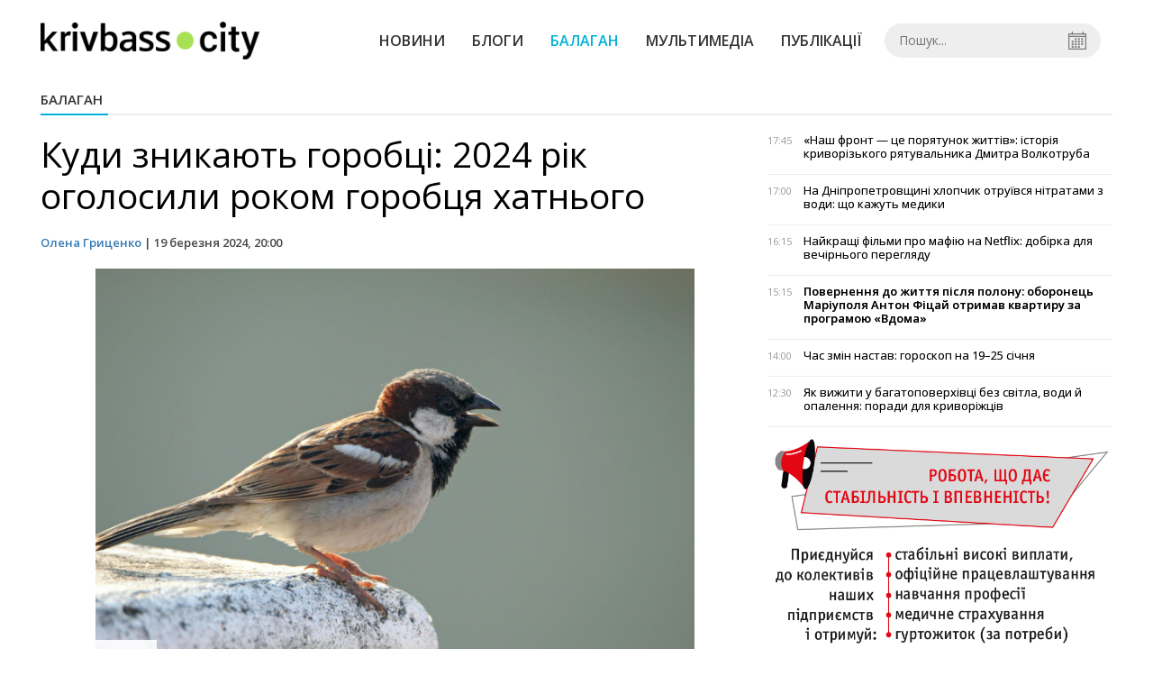

--- FILE ---
content_type: text/html; charset=UTF-8
request_url: https://krivbass.city/news/view/kudi-znikayut-gorobtsi-2024-rik-ogolosili-rokom-gorobtsya-hatnogo
body_size: 6798
content:
<!DOCTYPE html>
<html lang="uk">
	<head>
		<meta charset="utf-8">
		<meta http-equiv="X-UA-Compatible" content="IE=edge">
		<title>2024 рік оголосили роком горобця хатнього - нині це зникаючий вид  | KRIVBASS.CITY</title>
		<meta name="description" content="Хатні горобці - вид, що поступово зникає з наших міст через ряд причин, які назвали орнітогоги." />
<meta name="keywords" content="" />
<meta property="og:site_name" content="KRIVBASS.CITY" />
<meta property="og:type" content="article" />
<meta name="robots" content="index, follow" />
<meta property="og:description" content="Хатні горобці - вид, що поступово зникає з наших міст через ряд причин, які назвали орнітогоги." />
<meta name="twitter:description" content="Хатні горобці - вид, що поступово зникає з наших міст через ряд причин, які назвали орнітогоги." />
<meta itemprop="description" content="Хатні горобці - вид, що поступово зникає з наших міст через ряд причин, які назвали орнітогоги." />
<meta property="og:title" content="Куди зникають горобці: 2024 рік оголосили роком горобця хатнього" />
<meta name="twitter:title" content="Куди зникають горобці: 2024 рік оголосили роком горобця хатнього" />
<meta itemprop="headline" content="Куди зникають горобці: 2024 рік оголосили роком горобця хатнього" />
<meta property="og:image" content="https://krivbass.city/uploads/news/1200x675/utjpwl69ogjezpkojzopdmjr1rtwand5.jpg" />
<meta name="twitter:image:src" content="https://krivbass.city/uploads/news/1200x675/utjpwl69ogjezpkojzopdmjr1rtwand5.jpg" />
<meta itemprop="image" content="https://krivbass.city/uploads/news/1200x675/utjpwl69ogjezpkojzopdmjr1rtwand5.jpg" />
<meta property="og:url" content="https://krivbass.city/news/view/kudi-znikayut-gorobtsi-2024-rik-ogolosili-rokom-gorobtsya-hatnogo" />
<link rel="canonical" href="https://krivbass.city/news/view/kudi-znikayut-gorobtsi-2024-rik-ogolosili-rokom-gorobtsya-hatnogo" />
<script type="application/ld+json">[{"@context":"https:\/\/schema.org","@type":"BreadcrumbList","itemListElement":[{"@type":"ListItem","position":1,"name":"\u0413\u043e\u043b\u043e\u0432\u043d\u0430","item":"https:\/\/krivbass.city\/"},{"@type":"ListItem","position":2,"name":"\u0411\u0430\u043b\u0430\u0433\u0430\u043d","item":"https:\/\/krivbass.city\/news\/balagan"},{"@type":"ListItem","position":3,"name":"\u041a\u0443\u0434\u0438 \u0437\u043d\u0438\u043a\u0430\u044e\u0442\u044c \u0433\u043e\u0440\u043e\u0431\u0446\u0456: 2024 \u0440\u0456\u043a \u043e\u0433\u043e\u043b\u043e\u0441\u0438\u043b\u0438 \u0440\u043e\u043a\u043e\u043c \u0433\u043e\u0440\u043e\u0431\u0446\u044f \u0445\u0430\u0442\u043d\u044c\u043e\u0433\u043e","item":"https:\/\/krivbass.city\/news\/view\/kudi-znikayut-gorobtsi-2024-rik-ogolosili-rokom-gorobtsya-hatnogo"}]},{"@context":"https:\/\/schema.org","@type":"NewsArticle","headline":"\u041a\u0443\u0434\u0438 \u0437\u043d\u0438\u043a\u0430\u044e\u0442\u044c \u0433\u043e\u0440\u043e\u0431\u0446\u0456: 2024 \u0440\u0456\u043a \u043e\u0433\u043e\u043b\u043e\u0441\u0438\u043b\u0438 \u0440\u043e\u043a\u043e\u043c \u0433\u043e\u0440\u043e\u0431\u0446\u044f \u0445\u0430\u0442\u043d\u044c\u043e\u0433\u043e","name":"\u041a\u0443\u0434\u0438 \u0437\u043d\u0438\u043a\u0430\u044e\u0442\u044c \u0433\u043e\u0440\u043e\u0431\u0446\u0456: 2024 \u0440\u0456\u043a \u043e\u0433\u043e\u043b\u043e\u0441\u0438\u043b\u0438 \u0440\u043e\u043a\u043e\u043c \u0433\u043e\u0440\u043e\u0431\u0446\u044f \u0445\u0430\u0442\u043d\u044c\u043e\u0433\u043e","datePublished":"2024-03-19 20:00:00","dateModified":"2024-03-19 20:00:00","mainEntityOfPage":{"@type":"WebPage","@id":"https:\/\/krivbass.city\/news\/view\/kudi-znikayut-gorobtsi-2024-rik-ogolosili-rokom-gorobtsya-hatnogo"},"image":{"@type":"ImageObject","url":"https:\/\/krivbass.city\/uploads\/news\/1200x675\/utjpwl69ogjezpkojzopdmjr1rtwand5.jpg"},"publisher":{"@type":"Organization","name":"KRIVBASS.CITY","logo":{"@type":"ImageObject","url":"https:\/\/krivbass.city\/i\/krivbass.city.png"}},"author":{"@type":"Person","name":"\u041e\u043b\u0435\u043d\u0430 \u0413\u0440\u0438\u0446\u0435\u043d\u043a\u043e","image":"https:\/\/krivbass.city\/uploads\/authors\/500x500\/tlmgtcyruudy3x3u.jpg","url":"https:\/\/krivbass.city\/author\/olena-horka"}}]</script>
		<meta name="viewport" content="width=device-width, initial-scale=1">
		<meta property="fb:app_id" content="258446914590926" />
		
		<link rel="prefetch" href="/i/logo_p1.png" />
		<link rel="prefetch" href="/i/logo_p2.png" />
		<link rel="prefetch" href="/i/theater.png?v=1" />
		<link rel="shortcut icon" href="/favicon.ico?v=1" type="image/x-icon"/>
		<link href='https://fonts.googleapis.com/css?family=Open+Sans:400,300,600,700&subset=latin,cyrillic-ext,cyrillic' rel='stylesheet' type='text/css'>
		<link href="/css/style.min.css?v=04062025-1" rel="stylesheet">
		<link href="/feed" rel="alternate" type="application/rss+xml" title="KRIVBASS.CITY" />
			</head>
	<body>

		<div id="fb-root"></div>

				
			<header>
		<div class="header--bottom">
		<div class="container">
				<div class="row">
					<div class="col-xs-12">
						<div class="mrpl-header">
							<div class="mrpl-header__logo">
								<a href="/" title="KRIVBASS.CITY" class="header__logo">
									<span class="logo-part"><img src="/i/logo_p1.png" alt="KRIVBASS.CITY" width="147" height="42"></span>
									<span class="logo-circle-wrapper"><img src="/i/theater.png?v=1" class="logo-circle"></span>
									<span class="logo-part"><img src="/i/logo_p2.png" alt="KRIVBASS.CITY" width="69" height="42"></span>
								</a>
							</div>
							<nav class="navbar navbar-default navbar-menu mrpl-header__navbar">
								<div class="navbar-header">
									<button type="button" class="navbar-toggle collapsed" data-toggle="collapse" data-target="#header-menu" aria-expanded="false">
										<span class="sr-only">Toggle navigation</span>
										<span class="icon-bar"></span>
										<span class="icon-bar"></span>
										<span class="icon-bar"></span>
									</button>
								</div>
								<div class="collapse navbar-collapse mrpl-header__menu" id="header-menu">
									<ul class="nav navbar-nav main-menu">
										<li class="dropdown">
											<div class="mrpl_search topn-search-none">
												<div class="mrpl_search__block">
													<form method="get" action="/search" id="search-form" class="mrpl_search__form">
														<input type="text" name="search" value="" class="mrpl_search__input" placeholder="Пошук..." id="datetimepicker">
														<span class="mrpl_search__calendar" id="calendar"></span> 				
													</form>
												</div>
											</div>
										</li>
										<li class="dropdown" data-uri="/news">
											<a href="/news" title="Новини">Новини</a>
										</li>
										<li class="dropdown" data-uri="/blogs">
											<a href="/blogs" title="Блоги">Блоги </a>
										</li>
										<li class="dropdown" data-uri="/balagan">
											<a href="/news/balagan" title="Балаган">Балаган</a>
										</li>
										<li class="dropdown" data-uri="/foto-video-otchety">
											<a href="/news/foto-video-otchety" title="Мультимедіа">Мультимедіа</a>
										</li>
										<li class="dropdown" data-uri="/publikatsii">
											<a href="/news/publikatsii" title="Публікації">Публікації</a>
										</li>
									</ul>
								</div>
							</nav>
						</div>
					</div>
				</div>
				<div class="header__clear"></div>
			</div>
		</div>
	</header>

<div class="container">
	<div class="row">
		<div class="col-md-12">	
				<div class="heading heading--h4 heading-active heading--no-margin-top" id="heading" data-uri="/balagan">
					<a href="/news/balagan" title="Перейти до розділу Балаган">Балаган</a>
				</div>
		</div>	
	</div>
</div>
<div class="container">
	<div class="row">
		<div class="col-md-8">
			<div class="main-section">
				<article class="main-section-content news-view">
					<h1 class="title">Куди зникають горобці: 2024 рік оголосили роком горобця хатнього</h1>
					<div class="statistics">
								<a href="/authors/view/olena-horka">Олена Гриценко</a> | 
						<span>19 березня 2024, 20:00</span>
						
					</div>
					<div class="main_image"><img src="/uploads/news/resize/w/750x750/utjpwl69ogjezpkojzopdmjr1rtwand5.jpg" alt="Фото pexels.com"></div>
					<div class="original_date">2024-03-19 20:00:00</div>
					<div class="text">
						<section class="post-content js-mediator-article">
							<div class="fotorama" data-fit="contain" data-ratio="16/9" data-width="100%" data-allowfullscreen="false">
								<img src="/uploads/news/resize/w/750x750/xddqnkxj3biai73o.jpg"  alt="Фото pexels.com" data-caption="Фото pexels.com">
							</div>
							
<p>2024 рік Українське товариство охорони птахів оголосило роком горобця хатнього. Цей птах, колись звичний для наших міст і сіл, стає все рідкіснішим. Чому це відбувається?</p> 
<p><span style="font-weight: bold;">Читайте також:&nbsp;<a href="https://krivbass.city/news/view/vesnyane-rivnodennya-minus-na-den-ranishe-yaki-prikmeti-novoi-astronomichnoi-vesni" target="_blank">Весняне рівнодення - на день раніше: які прикмети нової астрономічної весни?</a></span></p> 
<p><span style="font-weight: bold; text-decoration: underline;">Причини зменшення чисельності горобців:</span></p> 
<p>1. Зменшення кількості приватних будинків з дахами, де горобці люблять гніздитися. Сучасні будівлі з бетону та пластику не дають їм можливості безпечно вивести пташенят.</p> 
<p>2. Зміна утилізації сміття. Зараз сміття щільно пакують у пакети, що робить їжу недоступною для горобців.</p> 
<p>3. Зменшення кількості домашніх господарств з свійською птицею, де горобці могли знайти зерно.</p> 
<p>4. Зникнення колгоспних токів, де птахи могли ласувати розсипаним зерном.</p> 
<p>5. Велика чисельність котів, які є природними хижаками для горобців.</p> 
<p>Як зазначають <a href="https://www.facebook.com/DanubeCarpathianProgramme" target="_blank">фахівці ГО " Дунайсько-Карпатська Програма",</a> ще одна проблема&nbsp; - гучні святкування у містах з петардами та іншою піротехнікою. Однак, ця причина в Україні тимчасово втратила свою актуальність, адже на час воєнного стану використання піротехнічних засобів заборонено.</p><p><img src="/uploads/news/redactor/mfecef8jjjalwyg7.jpg" data-filename="/uploads/news/redactor/mfecef8jjjalwyg7.jpg" data-caption="" style="width: 100%;"><br></p> 
<p><span style="font-style: italic; font-size: 13px;">Фото pexels.com</span></p><span style="font-size: 13px;"> 
</span><p>У світі є 28 видів горобців, в Україні живе три. Хатній та польовий зустрічаються часто і всюди. До недавна рідкісним залітним видом в Україні вважався горобець чорногрудий. Але&nbsp; в останні роки ці горобці спочатку заселили Придунав’я і почали розширювати ареал на північ і зараз у національному природному парку «Тузлівські лимани» гніздяться сотні пар.</p> 
<p><span style="font-weight: bold;">Чим ми можемо допомогти горобцям?</span></p> 
<p>1. Висаджувати дерева та кущі, де птахи можуть ховатися і гніздитися.</p> 
<p>2. Розвішувати годівниці взимку, коли їжі мало.</p> 
<p>3. Використовувати менше пестицидів, які шкодять комахам – джерелу їжі для горобців.</p> 
<p>4. Розповідати про важливість охорони горобців друзям і знайомим.</p> 
<p><span style="font-weight: bold;">Відрізнити горобців польового та хатнього доволі легко. </span>Якщо у птаха “брудні щоки” ( є чорна пляма на щоці) - отже, перед вами горобець польовий. Якщо немає - це хатній. Ці пташки живуть в різних умовах, мають високий рівень інтелекту серед птахів, вміють літати швидко та мають живе серце.</p><p><img src="/uploads/news/redactor/qwuni1wxhfmrv6ff.jpg" data-filename="/uploads/news/redactor/qwuni1wxhfmrv6ff.jpg" data-caption="" style="width: 100%;"><br></p>
<p><span style="font-style: italic; font-size: 13px;">Фото pexels.com</span></p> 
<p><span style="font-weight: bold;">Цікаві факти про горобців:</span></p> 
<p>- у світі існує близько 25 видів горобців;</p> 
<p>- в Україні найпоширеніші горобець хатній і польовий;</p> 
<p>- горобець хатній важить близько 30 грамів, а його мозок – 1 грам, що робить його одним з найрозумніших птахів;</p> 
<p>- ці птахи можуть літати зі швидкістю до 50 км/год!</p> 
<p>- горобці бачать світ у рожевих відтінках;</p> 
<p>- у дикій природі живуть 4-5 років, а в неволі – довше;</p> 
<p>- горобці – однолюби, але можуть зраджувати своїм партнерам;</p> 
<p>- за сезон можуть дати 2-3 виводки пташенят.</p> 
<p>Пам'ятаймо, що горобці – це не просто птахи, які живуть поруч з нами. Це частина нашої екосистеми, і ми повинні зробити все можливе, щоб зберегти їх.</p><p>Раніше ми писали:&nbsp;<a href="https://krivbass.city/news/view/10-tsikavih-faktiv-pro-lelek" target="_blank">лелеки - символ щастя, удачі та нового життя: 10 цікавих фактів про птахів.</a></p>
						</section>
					</div>
				</article>		
			</div>
			<div class="" style="background-color: #f3f3f3; padding: 30px; text-align: center; margin-bottom: 30px; font-weight: 700;">
				Підпишіться на наш канал <a href="https://t.me/krivbass_city" target="_blank">Telegram</a> та отримуйте тільки найважливіші новини
			</div>
			<div class="tags">
					<a class="tags-link" href="/search?tag=горобець хатній" title="Дивитися все по тегу «горобець хатній»">горобець хатній</a>
					<a class="tags-link" href="/search?tag=прикмети" title="Дивитися все по тегу «прикмети»">прикмети</a>
					<a class="tags-link" href="/search?tag=збереження природи" title="Дивитися все по тегу «збереження природи»">збереження природи</a>
			</div>
			<div class="row social-share">
				<div class="col-md-12">
					<input type="image" src="/i/fb.png" class="share-btn share rounded" data-type="fb">
					<input type="image" src="/i/tw.png" class="share-btn share rounded" data-type="tw">
					<input type="image" src="/i/in.png" class="share-btn share rounded" data-type="in">
				</div>
				<div class="col-md-12">
					<h4 class="heading heading--h4" style="margin-top: 20px;">Коментарі</h4>
					<div class="col-md-12 col-sm-12 col-xs-12 comments">
						<div class="fb-comments" data-href="https://krivbass.city/news/view/kudi-znikayut-gorobtsi-2024-rik-ogolosili-rokom-gorobtsya-hatnogo" data-numposts="5" data-width="100%"></div>
					</div>
				</div>
			</div>
		</div>
		<div class="col-sm-12 col-md-4">
			<div id="placeFeed" data-length="30"></div>
		</div>
	</div>
	<div id="placeRelated" data-category="6" data-uri="48541"></div>			
	<div id="placePhotoVideo"></div>		
</div>
		
		<div class="container-fluid footer">
			<div class="container">
				<div class="row top-footer">
					<!--<div class="col-md-2">
						<p class="footer-title">Приложение</p>
						<ul class="footer-list">
							<li><a href="#"><i class="icon-apple"></i>iOS</a></li>
							<li><a target="_blank" href="https://play.google.com/store/apps/details?id=city.krivbass&hl=ru"><i class="icon-android"></i>Android</a></li>
						</ul>
					</div>-->
					<div class="col-md-4">
						<p class="footer-title">KRIVBASS.CITY</p>
						<ul class="footer-list">
							<li><a href="/about">Про проєкт</a></li>
							<li><a href="/contacts">Контакти</a></li>
							<li><a href="/authors">Автори проєкту</a></li>
							<li><a href="/redaktsijna-politika">Редакційна політика</a></li>
						</ul>
					</div>
					<div class="col-md-8">
						<p class="footer-title">Ми в соцмережах</p>
						<div class="col-md-6">
							<ul class="footer-list">
								<li><a href="https://www.facebook.com/krivbass.city" target="_blank" rel="nofollow"><i class="icon-fb"></i>Facebook</a></li>
								<li><a href="https://twitter.com/KRIVBASSCITY" target="_blank" rel="nofollow"><i class="icon-twitter"></i>Twitter</a></li>
								<li><a href="https://www.instagram.com/krivbass.city_news" target="_blank" rel="nofollow"><i class="icon-inst" style="background-image: url(/i/icons/instagram.svg)"></i>Instagram</a></li>
							</ul>
						</div>
						<div class="col-md-6">
							<ul class="footer-list">
								<li><a href="/feed"><i class="icon-rss"></i>RSS</a></li>
								<li><a href="https://t.me/krivbass_city" target="_blank" rel="nofollow"><i class="icon-telegram"></i>Telegram</a></li>
								<li><a href="https://www.youtube.com/channel/UCpn1l7jctOLrfUqm_jpFhbg" target="_blank" rel="nofollow"><i class="icon-inst"></i>Youtube</a></li>
							</ul>
						</div>
					</div>
				</div>
				<div class="row bottom-footer">
				<div class="col-md-12">© 2026 All rights reserved </div>
				</div>
			</div>
		</div>

		<!-- script section -->
		<script src="//ajax.googleapis.com/ajax/libs/jquery/1.11.1/jquery.min.js"></script>
		<script>window.jQuery || document.write('<script src="/js/jquery.min.js"><\/script>')</script>
		<script src="/js/modal.js"></script>
		<script src="/js/main.min.js?v=19-09-2023-1"></script>
		<script src="/js/share.js"></script><script src="/js/polyfill.js"></script><script src="/js/oraclum.js"></script><script src="/js/krivbass_follow.js"></script>
		<!-- Google tag (gtag.js) -->
		<script async src="https://www.googletagmanager.com/gtag/js?id=G-0Q1Z8XDDYB"></script>
		<script>
			window.dataLayer = window.dataLayer || [];
			function gtag(){dataLayer.push(arguments);}
			gtag('js', new Date());
			gtag('config', 'G-0Q1Z8XDDYB');
		</script>

		<!-- Facebook Pixel Code -->
		<script>
			!function(f,b,e,v,n,t,s)
			{if(f.fbq)return;n=f.fbq=function(){n.callMethod?
			n.callMethod.apply(n,arguments):n.queue.push(arguments)};
			if(!f._fbq)f._fbq=n;n.push=n;n.loaded=!0;n.version='2.0';
			n.queue=[];t=b.createElement(e);t.async=!0;
			t.src=v;s=b.getElementsByTagName(e)[0];
			s.parentNode.insertBefore(t,s)}(window, document,'script',
			'https://connect.facebook.net/en_US/fbevents.js');
			fbq('init', '701154960247089');
			fbq('track', 'PageView');
		</script>
		<noscript>
			<img height="1" width="1" style="display:none"
			src="https://www.facebook.com/tr?id=701154960247089&ev=PageView&noscript=1"/>
		</noscript>
		<!-- End Facebook Pixel Code -->

		<script>
			(function(d, s, id) {
				var js, fjs = d.getElementsByTagName(s)[0];
				if (d.getElementById(id)) return;
				js = d.createElement(s); js.id = id;
				js.src = "//connect.facebook.net/ru_RU/sdk.js#xfbml=1&version=v2.10&appId=258446914590926";
				fjs.parentNode.insertBefore(js, fjs);
			}(document, 'script', 'facebook-jssdk'));
		</script>

		<script async src="https://pagead2.googlesyndication.com/pagead/js/adsbygoogle.js?client=ca-pub-5719744680709550" crossorigin="anonymous"></script>
	<script defer src="https://static.cloudflareinsights.com/beacon.min.js/vcd15cbe7772f49c399c6a5babf22c1241717689176015" integrity="sha512-ZpsOmlRQV6y907TI0dKBHq9Md29nnaEIPlkf84rnaERnq6zvWvPUqr2ft8M1aS28oN72PdrCzSjY4U6VaAw1EQ==" data-cf-beacon='{"version":"2024.11.0","token":"817063d1f5a94718a3eb91284b101581","r":1,"server_timing":{"name":{"cfCacheStatus":true,"cfEdge":true,"cfExtPri":true,"cfL4":true,"cfOrigin":true,"cfSpeedBrain":true},"location_startswith":null}}' crossorigin="anonymous"></script>
</body>
</html>


--- FILE ---
content_type: text/html; charset=UTF-8
request_url: https://krivbass.city/news/get_feed/30
body_size: 3886
content:
<ul class="newsfeed short">
			<li class="newsfeed__item">
				
				<span class="newsfeed__item__date"> 17:45</span>
				<a href="/news/view/nash-front-tse-poryatunok-zhittiv-istoriya-krivorizkogo-ryatuvalnika-dmitra-volkotruba" title="«Наш фронт — це порятунок життів»: історія криворізького рятувальника Дмитра Волкотруба" class="newsfeed__item__title" data-category="krivoj-rog">«Наш фронт — це порятунок життів»: історія криворізького рятувальника Дмитра Волкотруба
				<span class="newsfeed__item__icons">
					
					<span class="glyphicon glyphicon-camera" aria-hidden="true"></span>
				</span>
				</a> 	
			</li>
			<li class="newsfeed__item">
				
				<span class="newsfeed__item__date"> 17:00</span>
				<a href="/news/view/na-dnipropetrovshhini-hlopchik-otruivsya-nitratami-z-vodi-shho-kazhut-mediki" title="На Дніпропетровщині хлопчик отруївся нітратами з води: що кажуть медики" class="newsfeed__item__title" data-category="oblast">На Дніпропетровщині хлопчик отруївся нітратами з води: що кажуть медики
				<span class="newsfeed__item__icons">
					
					<span class="glyphicon glyphicon-camera" aria-hidden="true"></span>
				</span>
				</a> 	
			</li>
			<li class="newsfeed__item">
				
				<span class="newsfeed__item__date"> 16:15</span>
				<a href="/news/view/najkrashhi-filmi-pro-mafiyu-na-netflix-dobirka-dlya-vechirnogo-pereglyadu" title="Найкращі фільми про мафію на Netflix: добірка для вечірнього перегляду" class="newsfeed__item__title" data-category="shirokovskie-vesti">Найкращі фільми про мафію на Netflix: добірка для вечірнього перегляду
				<span class="newsfeed__item__icons">
					
					<span class="glyphicon glyphicon-camera" aria-hidden="true"></span>
				</span>
				</a> 	
			</li>
			<li class="newsfeed__item">
				
				<span class="newsfeed__item__date"> 15:15</span>
				<a href="/news/view/povernennya-do-zhittya-pislya-polonu-oboronets-mariupolya-anton-fitsaj-otrimav-kvartiru-za-programoyu-vdoma" title="Повернення до життя після полону: оборонець Маріуполя Антон Фіцай отримав квартиру за програмою «Вдома»" class="newsfeed__item__title" data-category="publikatsii">Повернення до життя після полону: оборонець Маріуполя Антон Фіцай отримав квартиру за програмою «Вдома»
				<span class="newsfeed__item__icons">
					
					<span class="glyphicon glyphicon-camera" aria-hidden="true"></span>
				</span>
				</a> 	
			</li>
			<li class="newsfeed__item">
				
				<span class="newsfeed__item__date"> 14:00</span>
				<a href="/news/view/chas-zmin-nastav-goroskop-na-19-25-sichnya" title="Час змін настав: гороскоп на 19–25 січня" class="newsfeed__item__title" data-category="balagan">Час змін настав: гороскоп на 19–25 січня
				<span class="newsfeed__item__icons">
					
					<span class="glyphicon glyphicon-camera" aria-hidden="true"></span>
				</span>
				</a> 	
			</li>
			<li class="newsfeed__item">
				
				<span class="newsfeed__item__date"> 12:30</span>
				<a href="/news/view/yak-vizhiti-u-bagatopoverhivtsi-bez-svitla-vodi-j-opalennya-poradi-dlya-krivorizhtsiv" title="Як вижити у багатоповерхівці без світла, води й опалення: поради для криворіжців" class="newsfeed__item__title" data-category="krivoj-rog">Як вижити у багатоповерхівці без світла, води й опалення: поради для криворіжців
				<span class="newsfeed__item__icons">
					
					<span class="glyphicon glyphicon-camera" aria-hidden="true"></span>
				</span>
				</a> 	
			</li>
				<li class="text-center" style="padding-bottom:15px">
					<a href="https://metinvest.work" title="Робота в Метінвест">
						<img src="/i/banners/rabota-mart1.png" width="100%" style="aspect-ratio: 6/5;" aria-hidden="true" alt="Робота в Метінвест">
					</a>
				</li>
			<li class="newsfeed__item">
				
				<span class="newsfeed__item__date"> 11:45</span>
				<a href="/news/view/ukrzaliznitsya-zminyue-grafik-dlya-ponad-100-poizdiv-shho-zminitsya-dlya-krivorizhtsiv-z-22-sichnya-2026" title="Укрзалізниця оновлює графіки для понад 100 поїздів: що зміниться для криворіжців з 22 січня " class="newsfeed__item__title" data-category="shirokovskie-vesti">Укрзалізниця оновлює графіки для понад 100 поїздів: що зміниться для криворіжців з 22 січня 
				<span class="newsfeed__item__icons">
					
					<span class="glyphicon glyphicon-camera" aria-hidden="true"></span>
				</span>
				</a> 	
			</li>
			<li class="newsfeed__item">
				
				<span class="newsfeed__item__date"> 11:00</span>
				<a href="/news/view/veterani-zmagayutsya-razom-iz-rodinami-startuvav-novij-sezon-veterans-family-games" title="Ветерани змагаються разом із родинами: стартував новий сезон Veterans Family Games" class="newsfeed__item__title" data-category="krivoj-rog">Ветерани змагаються разом із родинами: стартував новий сезон Veterans Family Games
				<span class="newsfeed__item__icons">
					
					<span class="glyphicon glyphicon-camera" aria-hidden="true"></span>
				</span>
				</a> 	
			</li>
			<li class="newsfeed__item">
				
				<span class="newsfeed__item__date"> 10:00</span>
				<a href="/news/view/vidteper-dopomoga-blizhche-gromada-krivorizhzhya-popovnilasya-spetsialnim-avto" title="Відтепер допомога ближче: громада Криворіжжя поповнилася спеціальним авто" class="newsfeed__item__title" data-category="krivoj-rog">Відтепер допомога ближче: громада Криворіжжя поповнилася спеціальним авто
				<span class="newsfeed__item__icons">
					
					<span class="glyphicon glyphicon-camera" aria-hidden="true"></span>
				</span>
				</a> 	
			</li>
			<li class="newsfeed__item">
				
				<span class="newsfeed__item__date"> 09:15</span>
				<a href="/news/view/proekt-metinvestu-iz-zaluchennya-talanovitoi-molodi-stav-peremozhtsem-premii-hr-brand-ukraina" title="Проєкт Метінвесту із залучення талановитої молоді став переможцем премії HR Brand Україна" class="newsfeed__item__title" data-category="publikatsii">Проєкт Метінвесту із залучення талановитої молоді став переможцем премії HR Brand Україна
				<span class="newsfeed__item__icons">
					
					<span class="glyphicon glyphicon-camera" aria-hidden="true"></span>
				</span>
				</a> 	
			</li>
			<li class="newsfeed__item">
				
				<span class="newsfeed__item__date"> 08:45</span>
				<a href="/news/view/planovi-vidklyuchennya-svitla-na-krivorizhzhi-dati-sichnya-ta-adresi" title="Планові відключення світла на Криворіжжі: дати січня та адреси" class="newsfeed__item__title" data-category="krivoj-rog">Планові відключення світла на Криворіжжі: дати січня та адреси
				<span class="newsfeed__item__icons">
					
					<span class="glyphicon glyphicon-camera" aria-hidden="true"></span>
				</span>
				</a> 	
			</li>
			<li class="newsfeed__item">
				
				<span class="newsfeed__item__date"> 08:25</span>
				<a href="/news/view/pershe-posvidchennya-vodiya-ne-nadsilayut-onlajn-krivorizhtsiv-zasterigayut-vid-fejkovih-servisiv" title="Перше посвідчення водія не надсилають онлайн: криворіжців застерігають від фейкових сервісів" class="newsfeed__item__title" data-category="shirokovskie-vesti">Перше посвідчення водія не надсилають онлайн: криворіжців застерігають від фейкових сервісів
				<span class="newsfeed__item__icons">
					
					<span class="glyphicon glyphicon-camera" aria-hidden="true"></span>
				</span>
				</a> 	
			</li>
			<li class="newsfeed__item">
				
				<span class="newsfeed__item__date"> 08:00</span>
				<a href="/news/view/armiya-rf-obstrilyala-gromadu-krivorizhzhya-e-rujnuvannya" title="Армія рф обстріляла громаду Криворіжжя: є руйнування" class="newsfeed__item__title" data-category="krivoj-rog">Армія рф обстріляла громаду Криворіжжя: є руйнування
				<span class="newsfeed__item__icons">
					
					<span class="glyphicon glyphicon-camera" aria-hidden="true"></span>
				</span>
				</a> 	
			</li>
			<li class="newsfeed__item">
				
				<span class="newsfeed__item__date"> 07:30</span>
				<a href="/news/view/yak-spatifilum-dopomagae-zaluchati-pozitiv-u-dim" title="Як спатіфілум допомагає залучати позитив у дім" class="newsfeed__item__title" data-category="balagan">Як спатіфілум допомагає залучати позитив у дім
				<span class="newsfeed__item__icons">
					
					<span class="glyphicon glyphicon-camera" aria-hidden="true"></span>
				</span>
				</a> 	
			</li>
			<li class="newsfeed__item newsfeed__item--day">
				<span>18 січня</span>
			</li>
			<li class="newsfeed__item">
				
				<span class="newsfeed__item__date"> 20:45</span>
				<a href="/news/view/sichen-ne-zhartue-krainu-chekayut-silni-morozi" title="Січень не жартує: країну чекають сильні морози" class="newsfeed__item__title" data-category="ukraina">Січень не жартує: країну чекають сильні морози
				<span class="newsfeed__item__icons">
					
					<span class="glyphicon glyphicon-camera" aria-hidden="true"></span>
				</span>
				</a> 	
			</li>
			<li class="newsfeed__item">
				
				<span class="newsfeed__item__date"> 19:55</span>
				<a href="/news/view/grafiki-vidklyuchen-u-krivomu-rozi-chi-bude-svitlo-19-sichnya" title="Графіки відключень у Кривому Розі: чи буде світло 19 січня" class="newsfeed__item__title" data-category="krivoj-rog">Графіки відключень у Кривому Розі: чи буде світло 19 січня
				<span class="newsfeed__item__icons">
					
					<span class="glyphicon glyphicon-camera" aria-hidden="true"></span>
				</span>
				</a> 	
			</li>
			<li class="newsfeed__item">
				
				<span class="newsfeed__item__date"> 18:45</span>
				<a href="/news/view/krivij-rig-19-sichnya-shho-chekati-vid-pogodi" title="Кривий Ріг 19 січня: що чекати від погоди" class="newsfeed__item__title" data-category="krivoj-rog">Кривий Ріг 19 січня: що чекати від погоди
				<span class="newsfeed__item__icons">
					
					<span class="glyphicon glyphicon-camera" aria-hidden="true"></span>
				</span>
				</a> 	
			</li>
			<li class="newsfeed__item">
				
				<span class="newsfeed__item__date"> 17:33</span>
				<a href="/news/view/v-ukraini-ofitsijno-dozvolili-mnozhinne-gromadyanstvo-shho-zminitsya-dlya-krivorizhtsiv" title="В Україні офіційно дозволили множинне громадянство: що зміниться для криворіжців" class="newsfeed__item__title" data-category="politika">В Україні офіційно дозволили множинне громадянство: що зміниться для криворіжців
				<span class="newsfeed__item__icons">
					
					<span class="glyphicon glyphicon-camera" aria-hidden="true"></span>
				</span>
				</a> 	
			</li>
			<li class="newsfeed__item">
				
				<span class="newsfeed__item__date"> 16:42</span>
				<a href="/news/view/sbu-vikrila-golovu-vlk-na-dnipropetrovshhini-u-nei-znajshli-ponad-300-tisyach-dolariv-habariv" title="СБУ викрила голову ВЛК на Дніпропетровщині: у неї знайшли понад 300 тисяч доларів хабарів" class="newsfeed__item__title" data-category="oblast">СБУ викрила голову ВЛК на Дніпропетровщині: у неї знайшли понад 300 тисяч доларів хабарів
				<span class="newsfeed__item__icons">
					
					<span class="glyphicon glyphicon-camera" aria-hidden="true"></span>
				</span>
				</a> 	
			</li>
			<li class="newsfeed__item">
				
				<span class="newsfeed__item__date"> 15:39</span>
				<a href="/news/view/dnipropetrovshhina-u-snigu-ta-morozi-prosti-sposobi-pidtrimati-nashih-pernatih-susidiv" title="Дніпропетровщина у снігу та морозі: прості способи підтримати наших пернатих сусідів" class="newsfeed__item__title" data-category="oblast">Дніпропетровщина у снігу та морозі: прості способи підтримати наших пернатих сусідів
				<span class="newsfeed__item__icons">
					<span class="glyphicon glyphicon-play" aria-hidden="true"></span>
					<span class="glyphicon glyphicon-camera" aria-hidden="true"></span>
				</span>
				</a> 	
			</li>
			<li class="newsfeed__item">
				
				<span class="newsfeed__item__date"> 14:37</span>
				<a href="/news/view/monitoring-yakosti-pitnoi-vodi-na-krivorizhzhi-majzhe-polovina-prob-ne-vidpovidae-normativam" title="Моніторинг якості питної води: на Криворіжжі майже половина проб не відповідає нормативам" class="newsfeed__item__title" data-category="krivoj-rog">Моніторинг якості питної води: на Криворіжжі майже половина проб не відповідає нормативам
				<span class="newsfeed__item__icons">
					
					<span class="glyphicon glyphicon-camera" aria-hidden="true"></span>
				</span>
				</a> 	
			</li>
			<li class="newsfeed__item">
				
				<span class="newsfeed__item__date"> 13:45</span>
				<a href="/news/view/chomu-svitlo-e-ne-u-vsih-odnakovo-poyasnennya-fahivtsiv-yasno" title="Чому світло є не у всіх однаково: пояснення фахівців YASNO" class="newsfeed__item__title" data-category="ukraina">Чому світло є не у всіх однаково: пояснення фахівців YASNO
				<span class="newsfeed__item__icons">
					
					<span class="glyphicon glyphicon-camera" aria-hidden="true"></span>
				</span>
				</a> 	
			</li>
			<li class="newsfeed__item">
				
				<span class="newsfeed__item__date"> 12:36</span>
				<a href="/news/view/fahivtsi-arselormittal-krivij-rig-zaproshuyut-na-yarmarok-vakansij-kudi-zvertatisya" title="Фахівці «АрселорМіттал Кривий Ріг» запрошують на ярмарок вакансій: куди звертатися" class="newsfeed__item__title" data-category="vakansii">Фахівці «АрселорМіттал Кривий Ріг» запрошують на ярмарок вакансій: куди звертатися
				<span class="newsfeed__item__icons">
					
					<span class="glyphicon glyphicon-camera" aria-hidden="true"></span>
				</span>
				</a> 	
			</li>
			<li class="newsfeed__item">
				
				<span class="newsfeed__item__date"> 11:44</span>
				<a href="/news/view/morozi-diktuyut-pravila-gromadi-dnipropetrovshhini-samostijno-viznachatimut-format-navchannya" title="Морози диктують правила: громади Дніпропетровщини самостійно визначатимуть формат навчання" class="newsfeed__item__title" data-category="oblast">Морози диктують правила: громади Дніпропетровщини самостійно визначатимуть формат навчання
				<span class="newsfeed__item__icons">
					
					<span class="glyphicon glyphicon-camera" aria-hidden="true"></span>
				</span>
				</a> 	
			</li>
			<li class="newsfeed__item">
				
				<span class="newsfeed__item__date"> 10:41</span>
				<a href="/news/view/menshe-zvitnosti-bilshe-chasu-na-vidnovlennya-pratsivnikiv-forbes-visvitliv-najuspishnishi-hrminuspraktiki-metinvestu" title="Менше звітності, більше часу на відновлення працівників: Forbes висвітлив найуспішніші HR-практики Метінвесту" class="newsfeed__item__title" data-category="ukraina">Менше звітності, більше часу на відновлення працівників: Forbes висвітлив найуспішніші HR-практики Метінвесту
				<span class="newsfeed__item__icons">
					
					<span class="glyphicon glyphicon-camera" aria-hidden="true"></span>
				</span>
				</a> 	
			</li>
			<li class="newsfeed__item">
				
				<span class="newsfeed__item__date"> 09:35</span>
				<a href="/news/view/murali-u-krivomu-rozi-vid-amatorskogo-mistetstva-do-chitkih-pravil-i-novih-trendiv" title="Мурали у Кривому Розі: від аматорського мистецтва до чітких правил і нових трендів" class="newsfeed__item__title" data-category="krivoj-rog">Мурали у Кривому Розі: від аматорського мистецтва до чітких правил і нових трендів
				<span class="newsfeed__item__icons">
					<span class="glyphicon glyphicon-play" aria-hidden="true"></span>
					<span class="glyphicon glyphicon-camera" aria-hidden="true"></span>
				</span>
				</a> 	
			</li>
			<li class="newsfeed__item">
				
				<span class="newsfeed__item__date"> 08:30</span>
				<a href="/news/view/nikopolshhina-ta-sinelnikovshhina-znovu-postrazhdali-vid-atak-rosiyan-shho-vidomo-pro-naslidki" title="Нікопольщина та Синельниковщина знову постраждали від атак росіян: що відомо про наслідки" class="newsfeed__item__title" data-category="oblast">Нікопольщина та Синельниковщина знову постраждали від атак росіян: що відомо про наслідки
				<span class="newsfeed__item__icons">
					
					<span class="glyphicon glyphicon-camera" aria-hidden="true"></span>
				</span>
				</a> 	
			</li>
			<li class="newsfeed__item">
				
				<span class="newsfeed__item__date"> 07:45</span>
				<a href="/news/view/son-pri-plyus10-yak-ne-zamerznuti-i-dobre-vispatisya" title="Сон при +10: як не замерзнути і добре виспатися" class="newsfeed__item__title" data-category="balagan">Сон при +10: як не замерзнути і добре виспатися
				<span class="newsfeed__item__icons">
					
					<span class="glyphicon glyphicon-camera" aria-hidden="true"></span>
				</span>
				</a> 	
			</li>
			<li class="newsfeed__item newsfeed__item--day">
				<span>17 січня</span>
			</li>
			<li class="newsfeed__item">
				
				<span class="newsfeed__item__date"> 20:00</span>
				<a href="/news/view/vidklyuchennya-svitla-u-krivomu-rozi-18-sichnya-grafiki-vid-fahivtsiv-dtek" title="Відключення світла у Кривому Розі 18 січня: ГРАФІКИ від фахівців ДТЕК" class="newsfeed__item__title" data-category="krivoj-rog">Відключення світла у Кривому Розі 18 січня: ГРАФІКИ від фахівців ДТЕК
				<span class="newsfeed__item__icons">
					
					<span class="glyphicon glyphicon-camera" aria-hidden="true"></span>
				</span>
				</a> 	
			</li>
			<li class="newsfeed__item">
				
				<span class="newsfeed__item__date"> 19:25</span>
				<a href="/news/view/zimova-nedilya-u-misti-detalnij-prognoz-na-18-sichnya" title="Зимова неділя у місті: детальний прогноз на 18 січня" class="newsfeed__item__title" data-category="krivoj-rog">Зимова неділя у місті: детальний прогноз на 18 січня
				<span class="newsfeed__item__icons">
					
					<span class="glyphicon glyphicon-camera" aria-hidden="true"></span>
				</span>
				</a> 	
			</li>
</ul>
<div class="text-center newsfeed__btn__wrap"><a href="/news" class="btn newsfeed__btn" title="Подивитися всі новини">Всі новини</a></div>


--- FILE ---
content_type: text/html; charset=UTF-8
request_url: https://krivbass.city/news/get_related/6/48541
body_size: 659
content:
<div class="row read_more best-video">
	<div class="col-md-12">
		<h4 class="heading heading--h4">Читайте також</h4>
	</div>
		<div class="col-md-2 col-sm-4 col-xs-6 fv-block">
			<a href="/news/view/shho-zavazhae-udachi-rechi-yakih-slid-pozbutisya-do-31-grudnya" class="fv_content" title="Що заважає удачі: речі, яких слід позбутися до 31 грудня">
				<div class="img" style="background-image: url(/uploads/news/225x180/kswx8s14mrhprmq5gddekues8xmbppza.jpg)" data-toggle="tooltip" data-placement="bottom" title="Очищення простору перед святами: що варто прибрати - фото з відкритих джерел">
				</div>
				<div class="text">Що заважає удачі: речі, яких слід позбутися до 31 грудня</div>
			</a>
		</div>
		<div class="col-md-2 col-sm-4 col-xs-6 fv-block">
			<a href="/news/view/pavuki-v-domi-znak-udachi-chi-poperedzhennya-prikmeti-yaki-varto-znati" class="fv_content" title="Павуки в домі: знак удачі чи попередження? Прикмети, які варто знати">
				<div class="img" style="background-image: url(/uploads/news/225x180/xnrhusdhnzzsktn8plmzv5ejrdzizw5w.jpeg)" data-toggle="tooltip" data-placement="bottom" title="Павук - фото з відкритих джерел">
				</div>
				<div class="text">Павуки в домі: знак удачі чи попередження? Прикмети, які варто знати</div>
			</a>
		</div>
		<div class="col-md-2 col-sm-4 col-xs-6 fv-block">
			<a href="/news/view/podarunki-yaki-mozhut-prinesti-nevdachu-shho-ne-varto-daruvati" class="fv_content" title="Подарунки, які можуть принести невдачу: що не варто дарувати">
				<div class="img" style="background-image: url(/uploads/news/225x180/ov78zrg9i7xawp2x3gfcndjpfo8lx7bl.jpg)" data-toggle="tooltip" data-placement="bottom" title="Подарунки - фото з відкритих джерел">
				</div>
				<div class="text">Подарунки, які можуть принести невдачу: що не варто дарувати</div>
			</a>
		</div>
		<div class="col-md-2 col-sm-4 col-xs-6 fv-block">
			<a href="/news/view/blagovishhennya-koli-svyatkuvati-v-2024-rotsi-ta-chogo-ne-mozhna-robiti" class="fv_content" title="Благовіщення: коли святкувати в 2024 році та чого не можна робити?">
				<div class="img" style="background-image: url(/uploads/news/225x180/e2lc10efefupomqvshprcbpbwq04oe83.JPG)" data-toggle="tooltip" data-placement="bottom" title="">
				</div>
				<div class="text">Благовіщення: коли святкувати в 2024 році та чого не можна робити?</div>
			</a>
		</div>
		<div class="col-md-2 col-sm-4 col-xs-6 fv-block">
			<a href="/news/view/vesnyane-rivnodennya-minus-na-den-ranishe-yaki-prikmeti-novoi-astronomichnoi-vesni" class="fv_content" title="Весняне рівнодення - на день раніше: які прикмети нової астрономічної весни?">
				<div class="img" style="background-image: url(/uploads/news/225x180/iljpkldm9rvcqbjvd1j1rsaq3pja1xlj.jpg)" data-toggle="tooltip" data-placement="bottom" title="Фото pexels.com">
				</div>
				<div class="text">Весняне рівнодення - на день раніше: які прикмети нової астрономічної весни?</div>
			</a>
		</div>
		<div class="col-md-2 col-sm-4 col-xs-6 fv-block">
			<a href="/news/view/15-bereznya-vsesvitnij-den-zahistu-prav-spozhivachiv-shho-svyatkuyut-za-tserkovnim-kalendarem" class="fv_content" title="15 березня Всесвітній день захисту прав споживачів: що святкують за церковним календарем?">
				<div class="img" style="background-image: url(/uploads/news/225x180/dbr9ktkvxa9xoqwz3d2jlmgxvkrieulr.jpg)" data-toggle="tooltip" data-placement="bottom" title="Фото pexels.com">
				</div>
				<div class="text">15 березня Всесвітній день захисту прав споживачів: що святкують за церковним календарем?</div>
			</a>
		</div>
</div>

--- FILE ---
content_type: text/html; charset=utf-8
request_url: https://www.google.com/recaptcha/api2/aframe
body_size: 264
content:
<!DOCTYPE HTML><html><head><meta http-equiv="content-type" content="text/html; charset=UTF-8"></head><body><script nonce="4atiGj7etCIElghv1tqFFw">/** Anti-fraud and anti-abuse applications only. See google.com/recaptcha */ try{var clients={'sodar':'https://pagead2.googlesyndication.com/pagead/sodar?'};window.addEventListener("message",function(a){try{if(a.source===window.parent){var b=JSON.parse(a.data);var c=clients[b['id']];if(c){var d=document.createElement('img');d.src=c+b['params']+'&rc='+(localStorage.getItem("rc::a")?sessionStorage.getItem("rc::b"):"");window.document.body.appendChild(d);sessionStorage.setItem("rc::e",parseInt(sessionStorage.getItem("rc::e")||0)+1);localStorage.setItem("rc::h",'1768838568996');}}}catch(b){}});window.parent.postMessage("_grecaptcha_ready", "*");}catch(b){}</script></body></html>